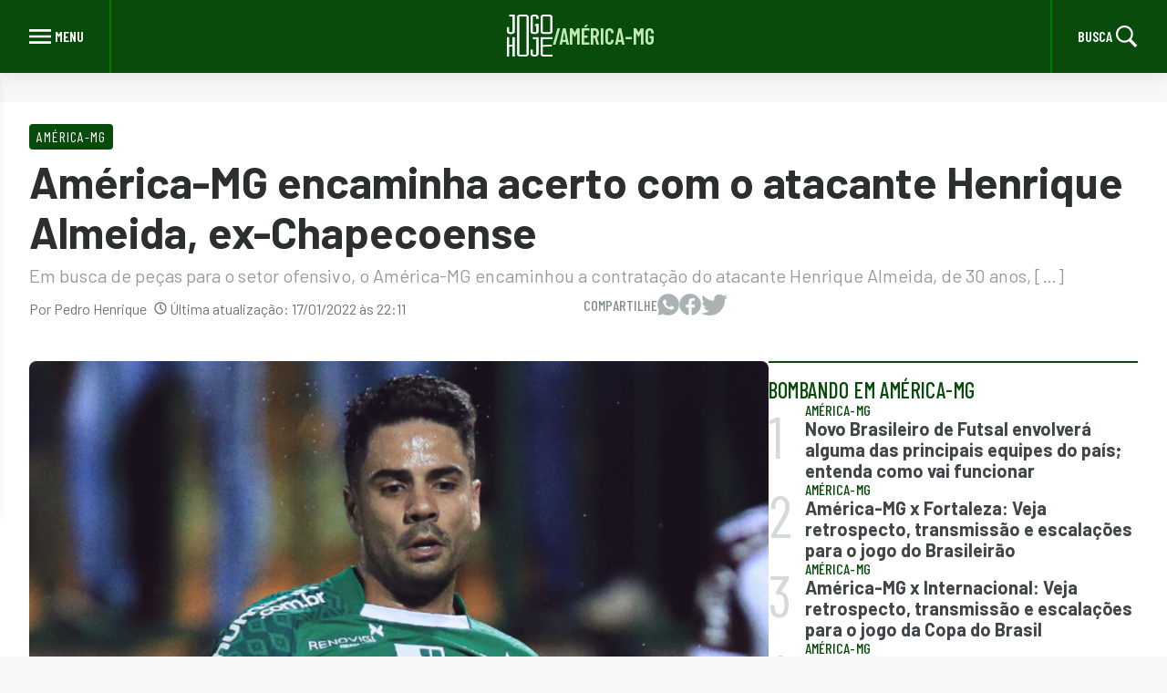

--- FILE ---
content_type: text/javascript
request_url: https://jogohoje.com/wp-content/themes/nsx-theme/assets/js/single.js?ver=1.0.0
body_size: 887
content:
class Carousel {
  constructor(elem) {
    this.options = {
      selector: elem,
      duration: 400,
      easing: "ease-out",
      onChange: this.changeSlide.bind(this),
    };

    if (elem.classList.contains("siema-single-item")) {
      this.options.perPage = {
        767: 1,
        1024: 1,
        1216: 1,
      };
      this.options.loop = true;
    }
    this.siema = new Siema(this.options);
    this.addNavigation();
    this.paginationClick = this.paginationClick.bind(this);
    this.addPagination = this.addPagination.bind(this);
    this.addPagination();
    elem.classList.add("rendered");
    this.activeItem();

    if (elem.classList.contains("siema-autoplay")) {
      this.autoPlay();
    }
  }

  getClosest(elem, selector) {
    for (; elem && elem !== document; elem = elem.parentNode) {
      if (elem.matches(selector)) {
        return elem;
      }
    }
    return null;
  }

  autoPlay() {
    setInterval(() => this.siema.next(), 10000);
  }

  activeItem() {
    setTimeout(() => {
      const itens = this.siema.selector.querySelectorAll(".siema-item");
      itens[1].classList.add("active");
    }, 100);
  }

  currentItem(index, total) {
    const itens = this.siema.selector.querySelectorAll(".siema-item");
    if (total) {
      this.parent
        .querySelector(".counter-carousel")
        .setAttribute("data-total", total);
    }

    this.siema.selector.parentElement.querySelector(
      ".counter-carousel"
    ).innerHTML = index;
  }

  changeSlide() {
    const itens = this.siema.selector.querySelectorAll(".siema-item");
    itens.forEach((item) => {
      item.classList.remove("active");
    });
    const currentPageIndex = Math.ceil(
      this.siema.currentSlide / this.siema.perPage
    );
    const bullets = Array.from(this.bullets.children);
    const currentBullet = bullets[currentPageIndex];
    this.siema.innerElements[this.siema.currentSlide].classList.add("active");
    bullets.forEach((btn) => btn.classList.remove("active"));
    currentBullet.classList.add("active");

    if (!currentPageIndex) {
      this.prev.classList.add("disabled");
    } else {
      this.prev.classList.remove("disabled");
    }

    const { innerElements } = this.siema;
    const pagesCount = Math.ceil(innerElements.length / this.siema.perPage);

    if (currentPageIndex === pagesCount - 1) {
      this.next.classList.add("disabled");
    } else {
      this.next.classList.remove("disabled");
    }

    if (this.siema.selector.parentElement.classList.contains("carousel-post")) {
      this.currentItem(currentPageIndex + 1, false);
    }
  }

  addNavigation() {
    const galeryPost = this.getClosest(
      this.siema.innerElements[0],
      ".carousel-post"
    );
    this.prev = this.siema.selector.parentElement.querySelector(".siema-prev");
    this.next = this.siema.selector.parentElement.querySelector(".siema-next");
    this.prev.classList.add("disabled");

    this.next.addEventListener("click", () => {
      this.siema.next(this.siema.perPage);
    });

    this.prev.addEventListener("click", () => {
      this.siema.prev(this.siema.perPage);
    });
  }

  addPagination() {
    if (this.bullets) {
      this.bullets.remove();
      this.bullets = null;
    }

    this.bullets = document.createElement("div");
    this.bullets.classList.add("siema-bullets");

    const { innerElements, selector } = this.siema;
    selector.parentNode.appendChild(this.bullets);

    let page = 0;
    innerElements.forEach((elem, i) => {
      if (i % this.siema.perPage) {
        return;
      }
      const btn = document.createElement("button");

      page += 1;
      btn.textContent = page;
      btn.addEventListener("click", this.paginationClick);

      if (page === 1) {
        btn.classList.add("active");
      }

      this.bullets.appendChild(btn);
    });

    // reload pagination and bullets state on resize
    this.siema.goTo(0);
  }

  paginationClick(e) {
    const { textContent } = e.target;
    this.siema.goTo((textContent - 1) * this.siema.perPage);
  }
}

const elems = document.querySelectorAll(".siema");

elems.forEach((elem) => {
  if (
    !elem.classList.contains("rendered") &&
    elem.querySelector(".siema-item")
  ) {
    (() => new Carousel(elem))();
  }
});
